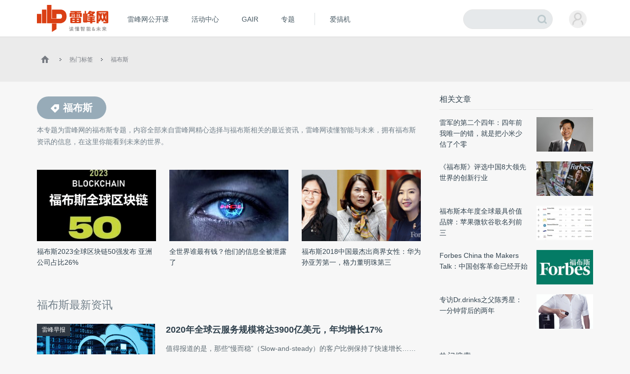

--- FILE ---
content_type: text/html; charset=UTF-8
request_url: https://www.leiphone.com/tag/%E7%A6%8F%E5%B8%83%E6%96%AF
body_size: 13228
content:
<!DOCTYPE HTML>
<html>
<head>
	<meta charset="UTF-8"/>
	<title>福布斯_福布斯资讯_福布斯最新信息_雷峰网 </title>
    <meta itemprop="image" content="https://www.leiphone.com/resWeb/images/common/metaLogo.jpg" />
            <link rel="dns-prefetch" href="https://www.leiphone.com">
        <link rel="dns-prefetch" href="https://home.leiphone.com">
        <link rel="dns-prefetch" href="https://m.leiphone.com">
        <link rel="dns-prefetch" href="https://leiphone.com">
        <meta name="baidu-site-verification" content="qBnDqyynv4" />
    	<meta name="google-site-verification" content="4c2S0LRoSpcyGiNmASqakMSa7yVC9C8Jnu-IRNyq5oU" />
    <meta name="viewport" content="width=device-width,initial-scale=1.0,maximum-scale=1.0,user-scalable=1">
    <meta property="qc:admins" content="10002525706451007656375" />
    <link rel="alternate" media="only screen and(max-width: 640px)" href="https://m.leiphone.com" />
            	<meta name="keywords" content="福布斯,福布斯资讯,福布斯最新信息" />
	<meta name="description" content="本专题为雷峰网的福布斯专题，内容全部来自雷峰网精心选择与福布斯相关的最近资讯，雷峰网读懂智能与未来，拥有福布斯资讯的信息，在这里你能看到未来的世界。" />
    <meta name="sogou_site_verification" content="ilkqV8FehD"/>
    <meta name="renderer" content="webkit">
	    <link rel="stylesheet"  type="text/css" href="https://www.leiphone.com/resWeb/css/common/common.css?v=20201026" media="all" />
    <script type="text/javascript">
        window.mobilecheck = function() {

            // var ua=window.navigator.userAgent;
            // if(ua.indexOf('iPhone')>=0||ua.indexOf('iPod')>=0||ua.indexOf('ndroid')>=0){
            //     return true;
            // }

            var check = false;
            (function(a,b){if(/(android|bb\d+|meego).+mobile|avantgo|bada\/|blackberry|blazer|compal|elaine|fennec|hiptop|iemobile|ip(hone|od)|iris|kindle|lge |maemo|midp|mmp|mobile.+firefox|netfront|opera m(ob|in)i|palm( os)?|phone|p(ixi|re)\/|plucker|pocket|psp|series(4|6)0|symbian|treo|up\.(browser|link)|vodafone|wap|windows ce|xda|xiino/i.test(a)||/1207|6310|6590|3gso|4thp|50[1-6]i|770s|802s|a wa|abac|ac(er|oo|s\-)|ai(ko|rn)|al(av|ca|co)|amoi|an(ex|ny|yw)|aptu|ar(ch|go)|as(te|us)|attw|au(di|\-m|r |s )|avan|be(ck|ll|nq)|bi(lb|rd)|bl(ac|az)|br(e|v)w|bumb|bw\-(n|u)|c55\/|capi|ccwa|cdm\-|cell|chtm|cldc|cmd\-|co(mp|nd)|craw|da(it|ll|ng)|dbte|dc\-s|devi|dica|dmob|do(c|p)o|ds(12|\-d)|el(49|ai)|em(l2|ul)|er(ic|k0)|esl8|ez([4-7]0|os|wa|ze)|fetc|fly(\-|_)|g1 u|g560|gene|gf\-5|g\-mo|go(\.w|od)|gr(ad|un)|haie|hcit|hd\-(m|p|t)|hei\-|hi(pt|ta)|hp( i|ip)|hs\-c|ht(c(\-| |_|a|g|p|s|t)|tp)|hu(aw|tc)|i\-(20|go|ma)|i230|iac( |\-|\/)|ibro|idea|ig01|ikom|im1k|inno|ipaq|iris|ja(t|v)a|jbro|jemu|jigs|kddi|keji|kgt( |\/)|klon|kpt |kwc\-|kyo(c|k)|le(no|xi)|lg( g|\/(k|l|u)|50|54|\-[a-w])|libw|lynx|m1\-w|m3ga|m50\/|ma(te|ui|xo)|mc(01|21|ca)|m\-cr|me(rc|ri)|mi(o8|oa|ts)|mmef|mo(01|02|bi|de|do|t(\-| |o|v)|zz)|mt(50|p1|v )|mwbp|mywa|n10[0-2]|n20[2-3]|n30(0|2)|n50(0|2|5)|n7(0(0|1)|10)|ne((c|m)\-|on|tf|wf|wg|wt)|nok(6|i)|nzph|o2im|op(ti|wv)|oran|owg1|p800|pan(a|d|t)|pdxg|pg(13|\-([1-8]|c))|phil|pire|pl(ay|uc)|pn\-2|po(ck|rt|se)|prox|psio|pt\-g|qa\-a|qc(07|12|21|32|60|\-[2-7]|i\-)|qtek|r380|r600|raks|rim9|ro(ve|zo)|s55\/|sa(ge|ma|mm|ms|ny|va)|sc(01|h\-|oo|p\-)|sdk\/|se(c(\-|0|1)|47|mc|nd|ri)|sgh\-|shar|sie(\-|m)|sk\-0|sl(45|id)|sm(al|ar|b3|it|t5)|so(ft|ny)|sp(01|h\-|v\-|v )|sy(01|mb)|t2(18|50)|t6(00|10|18)|ta(gt|lk)|tcl\-|tdg\-|tel(i|m)|tim\-|t\-mo|to(pl|sh)|ts(70|m\-|m3|m5)|tx\-9|up(\.b|g1|si)|utst|v400|v750|veri|vi(rg|te)|vk(40|5[0-3]|\-v)|vm40|voda|vulc|vx(52|53|60|61|70|80|81|83|85|98)|w3c(\-| )|webc|whit|wi(g |nc|nw)|wmlb|wonu|x700|yas\-|your|zeto|zte\-/i.test(a.substr(0,4)))check = true})(navigator.userAgent||navigator.vendor||window.opera);
            return check;
        }
        var check = mobilecheck();
        if(check && (window.location.host == 'www.leiphone.com')){
            window.location.href="//m.leiphone.com" + window.location.pathname + window.location.search;
        }else if(!check && (window.location.host == 'm.leiphone.com')){
            window.location.href="//www.leiphone.com" + window.location.pathname + window.location.search;
        }

        var now = new Date();
        if(now.getFullYear() == 2022 && now.getMonth() == 11 && now.getDate() < 7){
            document.querySelector('html').style.webkitFilter = 'grayscale(1)'
        }
    </script>
    <!--
	<script type='text/javascript'>window.BWEUM||(BWEUM={});BWEUM.info = {"stand":true,"agentType":"browser","agent":"bi-collector.oneapm.com/static/js/bw-send-411.4.5.js","beaconUrl":"bi-collector.oneapm.com/beacon","licenseKey":"fqiyF~7R36YyFnEB","applicationID":2284957};</script><script type="text/javascript" src="//bi-collector.oneapm.com/static/js/bw-loader-411.4.5.js"></script>
	-->
    <script>
                    //百度统计开始
            var _hmt = _hmt || [];
            (function() {
                var hm = document.createElement("script");
                hm.src = "//hm.baidu.com/hm.js?0f7e8686c8fcc36f05ce11b84012d5ee";
                var s = document.getElementsByTagName("script")[0];
                s.parentNode.insertBefore(hm, s);
            })();
            //百度统计结束
        
        var SCRIPT_URL 	= "https://www.leiphone.com/";
		var BASE_URL 	= "https://www.leiphone.com/";
		var HOME_URL 	= "https://home.leiphone.com/";
		var IS_LOGIN 	= "1";
        var LEIPHONE_HOME_URL = USER_CENTER  = "https://home.leiphone.com/";
        var HAITAO_URL  = "https://haitao.leiphone.com";
        var TRYOUT_URL  = "https://tryout.igao7.com/";
        var PRODUCT_URL = "https://product.igao7.com/";
	</script>

	<!--[if IE]>
    <script>
       (function(){var e="abbr, article, aside, audio, canvas, datalist, details, dialog, eventsource, figure, footer, header, hgroup, mark, menu, meter, nav, output, progress, section, time, video".split(', ');var i=e.length;while(i--){document.createElement(e[i])}})()
    </script>
    <![endif]-->

    <!--<script src="/resWeb/js/libs/sea.js"></script>-->
    <script src="https://www.leiphone.com/resWeb/js/libs/jquery-sea.js"></script>
    <script src="https://www.leiphone.com/resCommon/js/yp_tipBoxes/tips.js"></script>
    <script>
        seajs.config({
            map:[
                ['.js','.js?20251010']
            ]
        });
        seajs.use('https://www.leiphone.com/resWeb/js/common/global',function(){
                    });
        document.domain = "leiphone.com";
         // 英鹏账号登录回调
        function yingpengIslogin_callback(){
            seajs.use('https://www.leiphone.com/resWeb/js/common/com_login',function(user) {
              user.init();
            });
        }
    </script>
    </head>
<body>
<!-- 顶栏广告位 -->

<div class="explorer" id="low-explorer">
    <div class="inner">
        <em class="warn ico"></em>
        <span>您正在使用IE低版浏览器，为了您的雷峰网账号安全和更好的产品体验，强烈建议使用更快更安全的浏览器</span>
        <span class="ico exp-ico1"></span>
        <span class="ico exp-ico2"></span>
        <span class="ico exp-ico3"></span>
        <span class="ico exp-ico4"></span>
        <span class="ico exp-ico5"></span>
    </div>
</div>
<!--[if lte IE 8]>
    <script>
       (function(){var e=['abbr', 'article', 'aside', 'audio', 'canvas', 'datalist', 'details', 'dialog', 'eventsource', 'figure', 'footer', 'header', 'hgroup', 'mark', 'menu', 'meter', 'nav', 'output', 'progress', 'section', 'time', 'video'];for(var i = e.length; i--;) document.createElement(e[i])})()

       //低版本浏览器
        document.getElementById("low-explorer").style.display = 'block';

    </script>
<![endif]-->



<!-- header start-->
<header class="yp-header">
    <div class="yp-header-top clr">
        <a class="yp-header-logo" href="https://www.leiphone.com">
            <img src="https://www.leiphone.com/resWeb/images/common/logo-v2.png?v1"  alt="雷峰网">
                        <span></span>
        </a>
        <!-- navi -->

        <div class="yp-header-menu">
            <ul>
                <!-- <li class="first">
                    <a href="https://www.leiphone.com" class="sub_a">首页</a>
                </li> -->
<!--                <li>-->
<!--                    <a href="--><!--?from=leiphonepc"  target="_blank" class="sub_a">AI研习社</a>-->
<!--                </li>-->
                <li>
                    <a href="https://www.leiphone.com/openCourse/list"  target="_blank" class="sub_a">雷峰网公开课</a>
                </li>
                <li>
                    <a href="https://www.leiphone.com/events"  class="sub_a">活动中心</a>
                </li>
                <li>
                    <a href="https://gair.leiphone.com?from=leifengwang2021" target="_blank" class="sub_a">GAIR</a>
                </li>
                <li>
                    <a href="https://www.leiphone.com/specials"  class="sub_a">专题</a>
                </li>
                <!-- <li>
                    <a href="https://www.leiphone.com/specialEdition/list"  target="_blank" class="sub_a">精选</a>
                </li> -->
                <li class="borleft aiB">
                <div class="line"></div>
                    <!-- <a href="https://mooc.yanxishe.com/?f=leiphone"  target="_blank" class="sub_a">AI慕课学院</a> -->
                </li>
                <li class="ej borleft ig">
                    <a href="http://www.igao7.com" target="_blank" class="sub_a">爱搞机</a>
                                    </li>
                <!-- <li  class="ej borleft ig">
                    <a href="https://haitao.leiphone.com" class="sub_a">极客购</a>
                </li> -->
            </ul>

        </div>
        <!-- 用户登录 -->
        <div class="yp-header-user-box">
            <div class="yp-header-user">
                <!-- <input type="hidden" id="is_login_tag_status" value="1"> -->
                <div class="user-main user-haslg">
                    <div class="avatar"><img width="36" height="36" src="https://www.leiphone.com/resWeb/home/images/member/noLogin.jpg" alt=""></div>
                </div>
                <div class="user-link">
                    <ul>
                    </ul>
                </div>
            </div>
        </div>
        <!-- 用户消息 -->
        <!-- <div class="yp-header-message">
            <a href="https://home.leiphone.com/notices" class="bell">
                 <i class="ico"></i>
                 <em class="count"></em>
            </a>
        </div> -->
        <div class="yp-header-search">
           <form method="GET" name="allSearchForm" action="https://www.leiphone.com/search" style="height: 100%;">
                <input type="hidden" name="site" value="">
                <input class="text" type="text" name="s" autocomplete="off" value="">
                <input class="submit" type="submit" value="">
                <input class="submit2" type="submit" value="">
            </form>
        </div>
        <a href="https://www.leiphone.com/search" class="miniSearch"></a>

    </div>
</header>
<!-- header end-->
<nav class="yp-secNav">
    <div class="wrapper">
        <ul>
        <li><a href="https://www.leiphone.com/category/industrynews"  class=" ">业界</a></li>
        <li>
            <a href="https://www.leiphone.com/category/ai"  class=" ">人工智能<em class="arrow"></em> </a>
            <div class="subNav">
                <i></i>
                <a href="https://www.leiphone.com/category/academic">学术</a>
                <a href="https://www.leiphone.com/category/yanxishe">开发者</a>
            </div>
        </li>
        <li>
            <a href="https://www.leiphone.com/category/transportation"  class=" ">智能驾驶</a>
            <!-- <div class="subNav">
                <i></i>
                <a href="https://www.leiphone.com/special/391/201901/5c32f0bca9173.html">新智驾TV</a>
            </div> -->
        </li>
        <li>
            <a href="https://www.leiphone.com/category/digitalindustry" class=" ">数智化<em class="arrow"></em> </a>
            <div class="subNav">
                <i></i>
                <a href="https://www.leiphone.com/category/redigital">零售数智化</a>
                <a href="https://www.leiphone.com/category/findigital">金融数智化</a>
                <a href="https://www.leiphone.com/category/mandigital">工业数智化</a>
                <a href="https://www.leiphone.com/category/medigital">医疗数智化</a>
                <a href="https://www.leiphone.com/category/citydigital">城市数智化</a>
            </div>
        </li>
        <li>
            <a href="https://www.leiphone.com/category/fintech"  class=" ">金融科技<em></em></a>
            <div class="subNav">
                <i></i>
                <a href="https://www.leiphone.com/category/BigTech">科技巨头</a>
                <a href="https://www.leiphone.com/category/bank">银行AI</a>
                <a href="https://www.leiphone.com/category/FinanceCloud">金融云</a>
                <a href="https://www.leiphone.com/category/DataSecurity">风控与安全</a>
            </div>
        </li>
<!--        <li><a href="--><?//= baseUrl()?><!--/category/aihealth"  class="--><!-- ">未来医疗</a></li>-->
        <li>
            <a href="https://www.leiphone.com/category/aihealth"  class=" ">医疗科技<em></em></a>
            <div class="subNav">
                <i></i>
                <a href="https://www.leiphone.com/category/healthai">医疗AI</a>
                <a href="https://www.leiphone.com/category/touzi">投融资</a>
                <a href="https://www.leiphone.com/category/qixie">医疗器械</a>
                <a href="https://www.leiphone.com/category/hulianwangyiliao">互联网医疗</a>
                <a href="https://www.leiphone.com/category/shengwuyiyao">生物医药</a>
                <a href="https://www.leiphone.com/category/jiankangxian">健康险</a>
            </div>
        </li>
        <li>
            <a href="https://www.leiphone.com/category/chips"  class=" ">芯片</a>
            <!-- <div class="subNav">
                <i></i>
                <a href="https://www.leiphone.com/category/materials">材料设备</a>
                <a href="https://www.leiphone.com/category/chipdesign">芯片设计</a>
                <a href="https://www.leiphone.com/category/manufacturing">晶圆代工</a>
                <a href="https://www.leiphone.com/category/packaging">封装测试</a>
            </div> -->
        </li>
        <li><a href="https://www.leiphone.com/category/gbsecurity"  class=" ">政企安全</a></li>
        <li>
            <a href="https://www.leiphone.com/category/smartcity"  class=" ">智慧城市<em></em></a>
            <div class="subNav">
                <i></i>
                <a href="https://www.leiphone.com/category/smartsecurity">智慧安防</a>
                <a href="https://www.leiphone.com/category/smarteducation">智慧教育</a>
                <a href="https://www.leiphone.com/category/smarttransportation">智慧交通</a>
                <a href="https://www.leiphone.com/category/smartcommunity">智慧社区</a>
                <a href="https://www.leiphone.com/category/smartretailing">智慧零售</a>
                <a href="https://www.leiphone.com/category/smartgovernment">智慧政务</a>
                <a href="https://www.leiphone.com/category/proptech">智慧地产</a>
            </div>
        </li>
        <li><a href="https://www.leiphone.com/category/industrycloud"  class=" ">行业云</a></li>
        <li>
            <a href="https://www.leiphone.com/category/IndustrialInternet"  class=" ">工业互联网<em class="arrow"></em> </a>
            <div class="subNav">
                <i></i>
                <a href="https://www.leiphone.com/category/gysoftware">工业软件</a>
                <a href="https://www.leiphone.com/category/gysafety">工业安全</a>
                <a href="https://www.leiphone.com/category/5ggy">5G工业互联网</a>
                <a href="https://www.leiphone.com/category/gypractice">工业转型实践</a>
            </div>
        </li>
        <li>
            <a href="https://www.leiphone.com/category/iot"  class=" ">AIoT<em class="arrow"></em> </a>
            <div class="subNav">
                <i></i>
                <a href="https://www.leiphone.com/category/5G">物联网</a>
                <a href="https://www.leiphone.com/category/arvr">智能硬件</a>
                <a href="https://www.leiphone.com/category/robot">机器人</a>
                <a href="https://www.leiphone.com/category/smarthome">智能家居</a>
            </div>
        </li>
        
        </ul>
    </div>
</nav>

<link rel="stylesheet" type="text/css" href="https://www.leiphone.com/resWeb/css/artSortList.css" media="all" />
<!-- idx-main -->
<div class="lph-main artSortList-main  clr">
    <div class="lph-Nowsite clr">
        <div class="wrapper">
            <a href="https://www.leiphone.com"><em class="ico"></em></a>
            <em class="arro"></em>
            <a href="https://www.leiphone.com/tags">热门标签</a>
            <em class="arro"></em>
            <a href="javascript:;">福布斯</a>
        </div>
    </div>
    <div class="wrapper">
        <div class="lph-left artSortList-left">
            <div class="asl-title clr">
                <h1><span><em></em>福布斯</span></h1>
                <p>本专题为雷峰网的<strong>福布斯</strong>专题，内容全部来自雷峰网精心选择与<strong>福布斯</strong>相关的最近资讯，雷峰网读懂智能与未来，拥有<strong>福布斯</strong>资讯的信息，在这里你能看到未来的世界。</p>
            </div>
            <div class="asl-list clr">
                <ul>
                                        <li class="first">
                        <a href="https://www.leiphone.com/category/industrynews/73JcMDe5mCPjWOjE.html" target="_blank" class="pic">
                            <img src="https://static.leiphone.com/uploads/new/article/pic/202302/63e466518d5d1.png?imageMogr2/thumbnail/!242x145r/gravity/Center/crop/242x145/quality/90" alt="" width="242" height="145">
                        </a>
                        <div class="txt">
                            <a href="https://www.leiphone.com/category/industrynews/73JcMDe5mCPjWOjE.html" target="_blank">福布斯2023全球区块链50强发布 亚洲公司占比26%</a>
                        </div>
                    </li>
                                        <li >
                        <a href="https://www.leiphone.com/category/gbsecurity/7nbBM5Onilod0RkR.html" target="_blank" class="pic">
                            <img src="https://static.leiphone.com/uploads/new/article/pic/201905/5ce4e9e13e6b5.jpg?imageMogr2/thumbnail/!242x145r/gravity/Center/crop/242x145/quality/90" alt="" width="242" height="145">
                        </a>
                        <div class="txt">
                            <a href="https://www.leiphone.com/category/gbsecurity/7nbBM5Onilod0RkR.html" target="_blank">全世界谁最有钱？他们的信息全被泄露了</a>
                        </div>
                    </li>
                                        <li >
                        <a href="https://www.leiphone.com/category/industrynews/pHYANfp2j1cn6PiB.html" target="_blank" class="pic">
                            <img src="https://static.leiphone.com/uploads/new/article/pic/201803/5a973dd25fa93.png?imageMogr2/thumbnail/!242x145r/gravity/Center/crop/242x145/quality/90" alt="" width="242" height="145">
                        </a>
                        <div class="txt">
                            <a href="https://www.leiphone.com/category/industrynews/pHYANfp2j1cn6PiB.html" target="_blank">福布斯2018中国最杰出商界女性：华为孙亚芳第一，格力董明珠第三</a>
                        </div>
                    </li>
                                    </ul>
            </div>
            <div class="lph-pageList index-pageList">
                <H2 class="title"> 福布斯最新资讯 </H2>
                <div class="list">
                    <ul class="clr">
                        




<li>
	<div class="box">
		<div class="img">
						<a href="https://www.leiphone.com/category/zaobao" date-category="133" class='sort qt'>雷峰早报</a>
			<a href="https://www.leiphone.com/category/zaobao/8jlZdqKHFC5bg2ci.html"  target="_blank">
				<img class='lazy' data-original="https://static.leiphone.com/uploads/new/article/pic/201702/58a0f02bb7ddc.jpg?imageMogr2/thumbnail/!480x290r/gravity/Center/crop/480x290/quality/90" src="https://www.leiphone.com/resWeb/images/article/miss-main-pic.jpg" title="2020年全球云服务规模将达3900亿美元，年均增长17%" alt="" />
			</a>
		</div>
		<div class="word">
			<h3>
			<a href="https://www.leiphone.com/category/zaobao/8jlZdqKHFC5bg2ci.html" target="_blank" title="2020年全球云服务规模将达3900亿美元，年均增长17%" class="headTit">
				2020年全球云服务规模将达3900亿美元，年均增长17%                			</a>
			</h3>
			<div class="des">
				值得报道的是，那些“慢而稳”（Slow-and-steady）的客户比例保持了快速增长……			</div>
			<div class="msg clr">
                                      <a href="https://www.leiphone.com/author/zhangli602" target="_blank" class="aut" rel="nofollow">
                         <img src="https://www.leiphone.com/uploads/new/avatar/author_avatar/587f38e411107_100_100.jpg" width="50" height="50" alt=""/>张利                     </a>
                				<div class="time">02月13日 07:31</div>
				<div class="tags">
					<em></em>
							            <a href="https://www.leiphone.com/tag/%E4%BA%91%E8%AE%A1%E7%AE%97" title="云计算"  target="_blank">云计算</a><a href="https://www.leiphone.com/tag/%E8%B4%9D%E6%81%A9%E5%92%A8%E8%AF%A2" title="贝恩咨询"  target="_blank">贝恩咨询</a><a href="https://www.leiphone.com/tag/%E7%A6%8F%E5%B8%83%E6%96%AF" title="福布斯"  target="_blank">福布斯</a>		            				</div>
			</div>
		</div>
	</div>
</li>






<li>
	<div class="box">
		<div class="img">
						<a href="https://www.leiphone.com/category/zhuanlan" date-category="39" class='sort zl'>专栏</a>
			<a href="https://www.leiphone.com/category/zhuanlan/CkXnZz0P7wGGzsBv.html"  target="_blank">
				<img class='lazy' data-original="https://static.leiphone.com/uploads/new/article/pic/201607/578da215c2da2.jpg?imageMogr2/thumbnail/!480x290r/gravity/Center/crop/480x290/quality/90" src="https://www.leiphone.com/resWeb/images/article/miss-main-pic.jpg" title="从Good到Great，京东还需突破7大天花板" alt="" />
			</a>
		</div>
		<div class="word">
			<h3>
			<a href="https://www.leiphone.com/category/zhuanlan/CkXnZz0P7wGGzsBv.html" target="_blank" title="从Good到Great，京东还需突破7大天花板" class="headTit">
				从Good到Great，京东还需突破7大天花板                			</a>
			</h3>
			<div class="des">
				在成为一家真正伟大的公司之前，京东还必须为未来行业地位而战，并努力证明其盈利模式的有效性。			</div>
			<div class="msg clr">
                                      <a href="https://www.leiphone.com/author/yinsheng" target="_blank" class="aut" rel="nofollow">
                         <img src="https://www.leiphone.com/uploads/new/avatar/author_avatar/19_100_100.jpg" width="50" height="50" alt=""/>尹生                     </a>
                				<div class="time">07月19日 11:45</div>
				<div class="tags">
					<em></em>
							            <a href="https://www.leiphone.com/tag/%E4%BA%AC%E4%B8%9C" title="京东"  target="_blank">京东</a><a href="https://www.leiphone.com/tag/%E9%A9%AC%E4%BA%91" title="马云"  target="_blank">马云</a><a href="https://www.leiphone.com/tag/%E5%88%98%E5%BC%BA%E4%B8%9C" title="刘强东"  target="_blank">刘强东</a><a href="https://www.leiphone.com/tag/%E7%A6%8F%E5%B8%83%E6%96%AF" title="福布斯"  target="_blank">福布斯</a>		            				</div>
			</div>
		</div>
	</div>
</li>






<li>
	<div class="box">
		<div class="img">
						<a href="https://www.leiphone.com/category/texie" date-category="37" class='sort tx'>特写</a>
			<a href="https://www.leiphone.com/category/texie/iPh6HMOBM6dcMXAX.html"  target="_blank">
				<img class='lazy' data-original="https://static.leiphone.com/uploads/new/article/pic/201603/56f8f24ed96cf.png?imageMogr2/thumbnail/!480x290r/gravity/Center/crop/480x290/quality/90" src="https://www.leiphone.com/resWeb/images/article/miss-main-pic.jpg" title="从Uber到Airbnb  谁靠投资狂赚2.5亿美元？" alt="" />
			</a>
		</div>
		<div class="word">
			<h3>
			<a href="https://www.leiphone.com/category/texie/iPh6HMOBM6dcMXAX.html" target="_blank" title="从Uber到Airbnb  谁靠投资狂赚2.5亿美元？" class="headTit">
				从Uber到Airbnb  谁靠投资狂赚2.5亿美元？                			</a>
			</h3>
			<div class="des">
				Kutcher和Oseary的投资组合数量繁多，包括大满贯的Uber、Skype、Airbnb、Spotify、Pinterest、Shazam等等。			</div>
			<div class="msg clr">
                                      <a href="https://www.leiphone.com/author/Jessicadai" target="_blank" class="aut" rel="nofollow">
                         <img src="https://www.leiphone.com/uploads/new/avatar/author_avatar/56f1f4cccaf5a_100_100.jpg" width="50" height="50" alt=""/>洁颖                     </a>
                				<div class="time">03月28日 16:32</div>
				<div class="tags">
					<em></em>
							            <a href="https://www.leiphone.com/tag/Uber" title="Uber"  target="_blank">Uber</a><a href="https://www.leiphone.com/tag/%E9%A3%8E%E9%99%A9%E6%8A%95%E8%B5%84" title="风险投资"  target="_blank">风险投资</a><a href="https://www.leiphone.com/tag/%E7%A6%8F%E5%B8%83%E6%96%AF" title="福布斯"  target="_blank">福布斯</a>		            				</div>
			</div>
		</div>
	</div>
</li>






<li>
	<div class="box">
		<div class="img">
						<a href="https://www.leiphone.com/category/zixun" date-category="35" class='sort xx'>新鲜</a>
			<a href="https://www.leiphone.com/category/zixun/lW5uWgf4HK3pfbsk.html"  target="_blank">
				<img class='lazy' data-original="https://static.leiphone.com/uploads/new/article/pic/201505/55518f13ed2e3.jpg?imageMogr2/thumbnail/!480x290r/gravity/Center/crop/480x290/quality/90" src="https://www.leiphone.com/resWeb/images/article/miss-main-pic.jpg" title="苹果不是全球最富有的公司，工商才是" alt="" />
			</a>
		</div>
		<div class="word">
			<h3>
			<a href="https://www.leiphone.com/category/zixun/lW5uWgf4HK3pfbsk.html" target="_blank" title="苹果不是全球最富有的公司，工商才是" class="headTit">
				苹果不是全球最富有的公司，工商才是                			</a>
			</h3>
			<div class="des">
				苹果不仅是市值最高的公司，也是最赚钱的科技公司，垄断了智能手机绝大部分利润，令一众同行望尘莫及。不过，放眼全球，它不是最赚钱的公司，也不是最富有的公司。			</div>
			<div class="msg clr">
                                      <a href="https://www.leiphone.com/author/jinhong" target="_blank" class="aut" rel="nofollow">
                         <img src="https://www.leiphone.com/uploads/new/avatar/author_avatar/5511222cf0fba_100_100.jpg" width="50" height="50" alt=""/>金红                     </a>
                				<div class="time">05月12日 13:22</div>
				<div class="tags">
					<em></em>
							            <a href="https://www.leiphone.com/tag/%E8%8B%B9%E6%9E%9C" title="苹果"  target="_blank">苹果</a><a href="https://www.leiphone.com/tag/%E8%8B%B9%E6%9E%9C%E5%B7%A5%E5%95%86%E9%93%B6%E8%A1%8C" title="苹果工商银行"  target="_blank">苹果工商银行</a><a href="https://www.leiphone.com/tag/%E7%A6%8F%E5%B8%83%E6%96%AF" title="福布斯"  target="_blank">福布斯</a>		            				</div>
			</div>
		</div>
	</div>
</li>






<li>
	<div class="box">
		<div class="img">
						<a href="https://www.leiphone.com/category/zixun" date-category="35" class='sort xx'>新鲜</a>
			<a href="https://www.leiphone.com/category/zixun/tDrzojYJzoYMQeY5.html"  target="_blank">
				<img class='lazy' data-original="https://www.leiphone.com/resWeb/images/article/miss-main-pic.jpg?imageMogr2/thumbnail/!480x290r/gravity/Center/crop/480x290/quality/90" src="https://www.leiphone.com/resWeb/images/article/miss-main-pic.jpg" title="2015福布斯·上交会创业菁英年会" alt="" />
			</a>
		</div>
		<div class="word">
			<h3>
			<a href="https://www.leiphone.com/category/zixun/tDrzojYJzoYMQeY5.html" target="_blank" title="2015福布斯·上交会创业菁英年会" class="headTit">
				2015福布斯·上交会创业菁英年会                			</a>
			</h3>
			<div class="des">
				“90后”创业榜单洋溢年轻力量，他们正在成为全球市场的颠覆者。4月25日， “2015福布斯·上交会创业菁英年会”将在世博展览馆举行，嘉宾将和“90后”创业新锐们展开一场思想、智慧和商业财富的碰撞。			</div>
			<div class="msg clr">
                                      <a href="https://www.leiphone.com/author/yucongcong" target="_blank" class="aut" rel="nofollow">
                         <img src="https://www.leiphone.com/uploads/new/avatar/author_avatar/10_100_100.jpg" width="50" height="50" alt=""/>郁葱葱                     </a>
                				<div class="time">04月30日 10:58</div>
				<div class="tags">
					<em></em>
							            <a href="https://www.leiphone.com/tag/%E7%A6%8F%E5%B8%83%E6%96%AF" title="福布斯"  target="_blank">福布斯</a><a href="https://www.leiphone.com/tag/90%E5%90%8E" title="90后"  target="_blank">90后</a><a href="https://www.leiphone.com/tag/%E5%88%9B%E4%B8%9A" title="创业"  target="_blank">创业</a>		            				</div>
			</div>
		</div>
	</div>
</li>






<li>
	<div class="box">
		<div class="img">
						<a href="https://www.leiphone.com/category/zixun" date-category="35" class='sort xx'>新鲜</a>
			<a href="https://www.leiphone.com/category/zixun/pn7hOc3HI48pOhYb.html"  target="_blank">
				<img class='lazy' data-original="https://static.leiphone.com/uploads/new/article/pic/201504/5537add76c634.jpg?imageMogr2/thumbnail/!480x290r/gravity/Center/crop/480x290/quality/90" src="https://www.leiphone.com/resWeb/images/article/miss-main-pic.jpg" title="福布斯中国移动互联网30强：腾讯第一，小米入围" alt="" />
			</a>
		</div>
		<div class="word">
			<h3>
			<a href="https://www.leiphone.com/category/zixun/pn7hOc3HI48pOhYb.html" target="_blank" title="福布斯中国移动互联网30强：腾讯第一，小米入围" class="headTit">
				福布斯中国移动互联网30强：腾讯第一，小米入围                			</a>
			</h3>
			<div class="des">
				福布斯中文版发布了“2015年中国移动互联网络30强”榜单，腾讯、百度、阿里分别占据榜单前三名，小米是唯一一家上榜的硬件公司。			</div>
			<div class="msg clr">
                                      <a href="https://www.leiphone.com/author/chetoujun" target="_blank" class="aut" rel="nofollow">
                         <img src="https://www.leiphone.com/uploads/new/avatar/author_avatar/552684b8c4a3b_100_100.jpg" width="50" height="50" alt=""/>程弢                     </a>
                				<div class="time">04月22日 22:07</div>
				<div class="tags">
					<em></em>
							            <a href="https://www.leiphone.com/tag/%E7%A6%8F%E5%B8%83%E6%96%AF" title="福布斯"  target="_blank">福布斯</a><a href="https://www.leiphone.com/tag/%E7%A7%BB%E5%8A%A8%E4%BA%92%E8%81%94%E7%BD%91" title="移动互联网"  target="_blank">移动互联网</a><a href="https://www.leiphone.com/tag/%E5%B0%8F%E7%B1%B3" title="小米"  target="_blank">小米</a>		            				</div>
			</div>
		</div>
	</div>
</li>






<li>
	<div class="box">
		<div class="img">
						<a href="https://www.leiphone.com/category/a-eye" date-category="3" class='sort qt'>业界专题</a>
			<a href="https://www.leiphone.com/category/a-eye/8NRR30S3slaqYMEk.html"  target="_blank">
				<img class='lazy' data-original="https://static.leiphone.com/uploads/new/article/pic/201412/548090c442d9b.jpg?imageMogr2/thumbnail/!480x290r/gravity/Center/crop/480x290/quality/90" src="https://www.leiphone.com/resWeb/images/article/miss-main-pic.jpg" title="雷军的第二个四年：四年前我唯一的错，就是把小米少估了个零 " alt="" />
			</a>
		</div>
		<div class="word">
			<h3>
			<a href="https://www.leiphone.com/category/a-eye/8NRR30S3slaqYMEk.html" target="_blank" title="雷军的第二个四年：四年前我唯一的错，就是把小米少估了个零 " class="headTit">
				雷军的第二个四年：四年前我唯一的错，就是把小米少估了个零                 			</a>
			</h3>
			<div class="des">
				中国的互联网行业被广为所知的是三大巨头阿里巴巴、腾讯和百度，但今天雷军已经享受巨大的突破。当选福布斯亚洲2014年度商业人物的雷军先生，带领小米颠覆了全球手机市场。在经历四年的荣耀创业之后，雷军和他的小米又将开始走向一个更加国际化的四年。			</div>
			<div class="msg clr">
                                      <a href="https://www.leiphone.com/author/zhuanzai" target="_blank" class="aut" rel="nofollow">
                         <img src="https://www.leiphone.com/uploads/new/avatar/author_avatar/17_100_100.jpg" width="50" height="50" alt=""/>精选转载                     </a>
                				<div class="time">12月05日 09:07</div>
				<div class="tags">
					<em></em>
							            <a href="https://www.leiphone.com/tag/%E5%B0%8F%E7%B1%B3" title="小米"  target="_blank">小米</a><a href="https://www.leiphone.com/tag/%E9%9B%B7%E5%86%9B" title="雷军"  target="_blank">雷军</a><a href="https://www.leiphone.com/tag/%E7%A6%8F%E5%B8%83%E6%96%AF" title="福布斯"  target="_blank">福布斯</a><a href="https://www.leiphone.com/tag/%E4%B8%8A%E5%B8%82" title="上市"  target="_blank">上市</a>		            				</div>
			</div>
		</div>
	</div>
</li>






<li>
	<div class="box">
		<div class="img">
						<a href="https://www.leiphone.com/category/zixun" date-category="35" class='sort xx'>新鲜</a>
			<a href="https://www.leiphone.com/category/zixun/efvAEFFt3v8oZk5q.html"  target="_blank">
				<img class='lazy' data-original="https://static.leiphone.com/uploads/new/article/pic/201412/547c25ee10d2d.jpg?imageMogr2/thumbnail/!480x290r/gravity/Center/crop/480x290/quality/90" src="https://www.leiphone.com/resWeb/images/article/miss-main-pic.jpg" title="《福布斯》评选中国8大领先世界的创新行业" alt="" />
			</a>
		</div>
		<div class="word">
			<h3>
			<a href="https://www.leiphone.com/category/zixun/efvAEFFt3v8oZk5q.html" target="_blank" title="《福布斯》评选中国8大领先世界的创新行业" class="headTit">
				《福布斯》评选中国8大领先世界的创新行业                			</a>
			</h3>
			<div class="des">
				据《福布斯》杂志网络版发表的文章称，长期以来，中国一直以世界制造工厂而闻名于世，比如，2011年，中国生产了全球90%的PC、80%的空调、74%的太阳能电池、70%的手机。不过近年来也开发出了一些惊人的创新服务和产品。			</div>
			<div class="msg clr">
                                      <a href="https://www.leiphone.com/author/penny" target="_blank" class="aut" rel="nofollow">
                         <img src="https://www.leiphone.com/uploads/new/avatar/author_avatar/53faae322d16e.jpg" width="50" height="50" alt=""/>Penny                     </a>
                				<div class="time">12月01日 16:04</div>
				<div class="tags">
					<em></em>
							            <a href="https://www.leiphone.com/tag/%E7%A6%8F%E5%B8%83%E6%96%AF" title="福布斯"  target="_blank">福布斯</a><a href="https://www.leiphone.com/tag/%E5%88%9B%E6%96%B0%E8%A1%8C%E4%B8%9A" title="创新行业"  target="_blank">创新行业</a><a href="https://www.leiphone.com/tag/%E5%BE%AE%E6%94%AF%E4%BB%98" title="微支付"  target="_blank">微支付</a>		            				</div>
			</div>
		</div>
	</div>
</li>






<li>
	<div class="box">
		<div class="img">
						<a href="https://www.leiphone.com/category/zixun" date-category="35" class='sort xx'>新鲜</a>
			<a href="https://www.leiphone.com/category/zixun/NLYDCFMadnh4B7qH.html"  target="_blank">
				<img class='lazy' data-original="https://static.leiphone.com/uploads/new/article/pic/201411/545af235aef26.jpg?imageMogr2/thumbnail/!480x290r/gravity/Center/crop/480x290/quality/90" src="https://www.leiphone.com/resWeb/images/article/miss-main-pic.jpg" title="福布斯本年度全球最具价值品牌：苹果微软谷歌名列前三" alt="" />
			</a>
		</div>
		<div class="word">
			<h3>
			<a href="https://www.leiphone.com/category/zixun/NLYDCFMadnh4B7qH.html" target="_blank" title="福布斯本年度全球最具价值品牌：苹果微软谷歌名列前三" class="headTit">
				福布斯本年度全球最具价值品牌：苹果微软谷歌名列前三                			</a>
			</h3>
			<div class="des">
				据外媒报道，福布斯今日公布了100个本年度最具价值品牌。其中，苹果、微软和谷歌包揽前三。			</div>
			<div class="msg clr">
                                      <a href="https://www.leiphone.com/author/penny" target="_blank" class="aut" rel="nofollow">
                         <img src="https://www.leiphone.com/uploads/new/avatar/author_avatar/53faae322d16e.jpg" width="50" height="50" alt=""/>Penny                     </a>
                				<div class="time">11月06日 10:41</div>
				<div class="tags">
					<em></em>
							            <a href="https://www.leiphone.com/tag/%E7%A6%8F%E5%B8%83%E6%96%AF" title="福布斯"  target="_blank">福布斯</a><a href="https://www.leiphone.com/tag/%E4%BB%B7%E5%80%BC%E5%93%81%E7%89%8C" title="价值品牌"  target="_blank">价值品牌</a><a href="https://www.leiphone.com/tag/%E8%8B%B9%E6%9E%9C" title="苹果"  target="_blank">苹果</a>		            				</div>
			</div>
		</div>
	</div>
</li>






<li>
	<div class="box">
		<div class="img">
						<a href="https://www.leiphone.com/category/a-eye" date-category="3" class='sort qt'>业界专题</a>
			<a href="https://www.leiphone.com/category/a-eye/yez9n9knqHQ4ZDIg.html"  target="_blank">
				<img class='lazy' data-original="https://static.leiphone.com/uploads/new/article/pic/201410/544a14df829d5.jpg?imageMogr2/thumbnail/!480x290r/gravity/Center/crop/480x290/quality/90" src="https://www.leiphone.com/resWeb/images/article/miss-main-pic.jpg" title="Forbes China the Makers Talk：中国创客革命已经开始" alt="" />
			</a>
		</div>
		<div class="word">
			<h3>
			<a href="https://www.leiphone.com/category/a-eye/yez9n9knqHQ4ZDIg.html" target="_blank" title="Forbes China the Makers Talk：中国创客革命已经开始" class="headTit">
				Forbes China the Makers Talk：中国创客革命已经开始                			</a>
			</h3>
			<div class="des">
				周三，由福布斯邀请中国智能硬件创新领域的精英在上海南翔分享了创客运动的发展与机遇，可以说，中国的创客已经处于“大革命”时代中，中国制造也将走向智能，创新之路。			</div>
			<div class="msg clr">
                                      <a href="https://www.leiphone.com/author/wangping" target="_blank" class="aut" rel="nofollow">
                         <img src="https://www.leiphone.com/uploads/new/avatar/author_avatar/53faae39f3edd.png" width="50" height="50" alt=""/>王平                     </a>
                				<div class="time">10月24日 16:48</div>
				<div class="tags">
					<em></em>
							            <a href="https://www.leiphone.com/tag/%E7%A6%8F%E5%B8%83%E6%96%AF" title="福布斯"  target="_blank">福布斯</a><a href="https://www.leiphone.com/tag/%E5%88%9B%E5%AE%A2%E8%BF%90%E5%8A%A8" title="创客运动"  target="_blank">创客运动</a><a href="https://www.leiphone.com/tag/MIT" title="MIT"  target="_blank">MIT</a>		            				</div>
			</div>
		</div>
	</div>
</li>

                    </ul>
                    <div class="lph-page"><a class="next" href="https://www.leiphone.com/tag/%E7%A6%8F%E5%B8%83%E6%96%AF/page/2"><em></em></a><div class="pages"><span class="cur">1</span><a href="https://www.leiphone.com/tag/%E7%A6%8F%E5%B8%83%E6%96%AF/page/2">2</a></div></div>                </div>
            </div>
        </div>
        <div class="lph-right">
            <!-- 业界速递 -->
            <div class="express">
                <div class="rComTitle">
                    相关文章
                </div>
                <!--相关文章推荐  -->
                                <div class="list">
                    <ul>
                                                <li>
                            <a href="https://www.leiphone.com/category/a-eye/8NRR30S3slaqYMEk.html" target="_blank" class='txt'>
                                雷军的第二个四年：四年前我唯一的错，就是把小米少估了个零                             </a>
                            <div class="pic">
                                <a href="https://www.leiphone.com/category/a-eye/8NRR30S3slaqYMEk.html" target="_blank">
                                    <img src="https://static.leiphone.com/uploads/new/article/pic/201412/548090c442d9b.jpg?imageMogr2/thumbnail/!230x140r/gravity/Center/crop/230x140/quality/90" width="115"  height="70" />
                                </a>
                            </div>
                        </li>
                                               <li>
                            <a href="https://www.leiphone.com/category/zixun/efvAEFFt3v8oZk5q.html" target="_blank" class='txt'>
                                《福布斯》评选中国8大领先世界的创新行业                            </a>
                            <div class="pic">
                                <a href="https://www.leiphone.com/category/zixun/efvAEFFt3v8oZk5q.html" target="_blank">
                                    <img src="https://static.leiphone.com/uploads/new/article/pic/201412/547c25ee10d2d.jpg?imageMogr2/thumbnail/!230x140r/gravity/Center/crop/230x140/quality/90" width="115"  height="70" />
                                </a>
                            </div>
                        </li>
                                               <li>
                            <a href="https://www.leiphone.com/category/zixun/NLYDCFMadnh4B7qH.html" target="_blank" class='txt'>
                                福布斯本年度全球最具价值品牌：苹果微软谷歌名列前三                            </a>
                            <div class="pic">
                                <a href="https://www.leiphone.com/category/zixun/NLYDCFMadnh4B7qH.html" target="_blank">
                                    <img src="https://static.leiphone.com/uploads/new/article/pic/201411/545af235aef26.jpg?imageMogr2/thumbnail/!230x140r/gravity/Center/crop/230x140/quality/90" width="115"  height="70" />
                                </a>
                            </div>
                        </li>
                                               <li>
                            <a href="https://www.leiphone.com/category/a-eye/yez9n9knqHQ4ZDIg.html" target="_blank" class='txt'>
                                Forbes China the Makers Talk：中国创客革命已经开始                            </a>
                            <div class="pic">
                                <a href="https://www.leiphone.com/category/a-eye/yez9n9knqHQ4ZDIg.html" target="_blank">
                                    <img src="https://static.leiphone.com/uploads/new/article/pic/201410/544a14df829d5.jpg?imageMogr2/thumbnail/!230x140r/gravity/Center/crop/230x140/quality/90" width="115"  height="70" />
                                </a>
                            </div>
                        </li>
                                               <li>
                            <a href="https://www.leiphone.com/category/people/dr-drinks-leo.html" target="_blank" class='txt'>
                                专访Dr.drinks之父陈秀星：一分钟背后的两年                            </a>
                            <div class="pic">
                                <a href="https://www.leiphone.com/category/people/dr-drinks-leo.html" target="_blank">
                                    <img src="https://static.leiphone.com/uploads/new/article/pic/201408/53fae5fe31aa2.jpg?imageMogr2/thumbnail/!230x140r/gravity/Center/crop/230x140/quality/90" width="115"  height="70" />
                                </a>
                            </div>
                        </li>
                                           </ul>
                </div>
                                <!--相关文章推荐 end  -->
            </div>
            <!-- 热门搜索 -->
                        <div class="serKesy-list">
    <div class="rComTitle">
        热门搜索
    </div>
    <div class="list clr">
                <a href="https://www.leiphone.com/tag/安卓" target="_blank">安卓</a>
                <a href="https://www.leiphone.com/tag/科技" target="_blank">科技</a>
                <a href="https://www.leiphone.com/tag/蔚来" target="_blank">蔚来</a>
                <a href="https://www.leiphone.com/tag/贾跃亭" target="_blank">贾跃亭</a>
                <a href="https://www.leiphone.com/tag/LBS" target="_blank">LBS</a>
                <a href="https://www.leiphone.com/tag/开发者" target="_blank">开发者</a>
                <a href="https://www.leiphone.com/tag/清华大学" target="_blank">清华大学</a>
                <a href="https://www.leiphone.com/tag/数据中心" target="_blank">数据中心</a>
                <a href="https://www.leiphone.com/tag/技术" target="_blank">技术</a>
                <a href="https://www.leiphone.com/tag/Galaxy S6" target="_blank">Galaxy S6</a>
                <a href="https://www.leiphone.com/tag/沃尔沃" target="_blank">沃尔沃</a>
            </div>
</div>
        </div>

    </div>
</div>

<footer class='yp-footer'>
    <!-- 友情链接，热门关键字 -->
    <div class="yp-footer-link">
        <div class="wrapper">
            <div class="tab_tit clr">
                <!--                <a href="javascript:;">热门关键字</a>-->
            </div>
            <div class="tab_con">
                <ul>
                                        
                                        <li class="cur">
                                        
                        <!--
                                                                                                                                                        -->
                        <!--
                        <a href="" target="_blank">更多</a>
                    </li>-->
                    
                </ul>
            </div>
        </div>
    </div>
    <div class="yp-footer-msg">
        <div class="wrapper clr">
            <!-- links -->
            <div class="links">
                <a rel="nofollow" href="https://www.leiphone.com/us/contact">联系我们</a>
                <a rel="nofollow" href="https://www.leiphone.com/us/index">关于我们</a>
                                <a rel="nofollow" href="https://www.leiphone.com/us/feedback">意见反馈</a>
                <!-- <a rel="nofollow" href="https://www.leiphone.com/contribute/index">投稿</a> -->
            </div>
            <!-- <a href="javascript:;" class="contribute"><em></em>申请专栏作者</a> -->
            <!-- 下载app -->
            <div class="downLoad-app">
                <div class="qrcode">
                    <!-- /site/download -->
                    <img src="/resWeb/images/common/downCode.jpg" width="96" height="96" alt="" />
                </div>
                <div class="txt">
                    <p>下载雷峰网客户端</p>
                    <a rel="nofollow" href="https://itunes.apple.com/cn/app/lei-feng-wang-yi-dong-hu-lian/id579529120?mt=8" target="_blank" class='iPhone'><em></em>iPhone</a>
                    <a rel="nofollow" href="https://android.myapp.com/myapp/detail.htm?apkName=com.leiphone.app" target="_blank" class='Android'><em></em>Android</a>
                </div>
            </div>
            <!-- 关注-->
            <div class="contact">
                <a rel="nofollow" href="mailto:web@leiphone.com " class='eml sub_a'><em></em></a>
                <a rel="nofollow" href="https://www.weibo.com/p/1006062118746300" target="_blank" class='sina sub_a'><em></em></a>
            </div>
        </div>
    </div>
    <!-- copyRight -->
    <div class="yp-copyright">
        <div class="wrapper">
            <p>Copyright © 2011-2026 雷峰网 深圳英鹏信息技术股份有限公司 版权所有 <a target="_blank" style="color:#9baab6;" href="https://beian.miit.gov.cn/">粤ICP备11095991号</a>
                &nbsp;&nbsp;
                <a href="http://szcert.ebs.org.cn/0ee69ac3-f114-4bd9-9ea1-a5a04f7cd44b" rel="nofollow" target="_blank"><img src="https://www.leiphone.com/resWeb/images/common/govIcon.gif" width="29" height="40"></a>
                &nbsp;办公电话 0755-26581864
                                <a rel="nofollow" href="http://www.qiniu.com/" target="_blank" rel="nofollow" style="float:right">
                    <img src="https://www.leiphone.com/resWeb/images/common/hzs4.png?0811">
                </a>
            </p>
        </div>
    </div>
</footer>
<div id="lph-footer-gotoBar">
    <div class="gotoTop">   
        <a href="javascript:;" class="top" data-goto="0" data-start="100"><em></em></a>
    </div>
</div>

<!-- 申请专栏作者 -->
<form id="applyAutor" method="post" onsubmit="return false">
    <div class="applyAutor-pop">   
        <i class="close"></i> 
        <div class="title">请填写申请人资料</div>
        <div class="main">
            <div class="rows clr">
               <span class="name">姓名</span>
               <input type="text" id="name" name="MemberAuthorType[name]" value="">
               <span class="error"></span>
            </div>
            <div class="rows clr">
               <span class="name">电话</span>
               <input type="text" id="phone" name="MemberAuthorType[phone]" value="">
               <span class="error"></span>
            </div>
            <div class="rows clr">
               <span class="name">邮箱</span>
               <input type="text" id="eml" name="MemberAuthorType[email]" value="">
               <span class="error"></span>
            </div>
            <div class="rows clr">
               <span class="name">微信号</span>
               <input type="text" id="weixin" name="MemberAuthorType[wechat]" value="">
               <span class="error"></span>
            </div>
            <div class="rows clr">
               <span class="name">作品链接</span>
               <input type="text" id="job" name="MemberAuthorType[link]" value="">
            </div>
            <div class="rows clr">
               <span class="name">个人简介</span>
               <textarea id="description" name="MemberAuthorType[description]"></textarea>
            </div>
            <div class="rows clr rows-last">
                <input type="submit" value="提 交" id="subBtn">
                <input type="button" value="取 消" id="clsBtn">
            </div>
        </div>
    </div>  
</form>
<!-- 遮罩层 -->
<div class="lph-overlay"></div>
    <!-- 右上角持续提示，邮箱未绑定的时候输出 -->
    <div class="yzEmail_tip yzEmail_tip1" id="bandEmailTip">
        <em></em>
        <span>为了您的账户安全，请<a class="bbtn" href="javascript:;">验证邮箱</a></span>
        <i class="close"></i>
    </div>

    <!-- 右上角持续提示，邮箱发送但未验证的时候输出 -->
    <div class="yzEmail_tip yzEmail_tip2" id="sendEmailTip">
        <span style="text-align: center;">您的邮箱还未验证,完成可获20积分哟！</span>
        <p class="links"><a class="rbtn" href="javascript:;">重发邮箱</a><a class="sbtn" href="javascript:;">修改邮箱</a></p>
        <i class="close"></i>
    </div>

    <!-- 记cookie弹窗，邮箱未绑定的时候弹出 -->
    <div class="yzEmail_box yzEmail_box1 lph-pops" id="sendEmailBox">
        <div class="head">请验证您的邮箱</div>
        <div class="box">
            <span class="tipp"><!-- *邮箱 --></span>
            <input class="inp" id="sendEmail_input" placeholder="输入您的邮箱" value="" >
            <!-- <strong>验证邮件已发送，请您查收</strong> -->
            <a class="btn" href="javascript:;" target="_blank" id="sendEmail_btn"><i></i><em>立即验证</em></a>
            <div class="error"></div>
        </div>
        <!-- <div class="boxOk">
            <strong>验证邮件已发送，请您查收</strong>
        </div> -->
        <i class="close"></i>
    </div>

    <!-- 记cookie弹窗，已发送邮件但未验证 -->
    <div class="yzEmail_box yzEmail_box2 lph-pops" id="setPwBox">
        <div class="head">完善账号信息</div>
        <div class="top">
            <span>您的账号已经绑定，现在您可以<a href="javascript:;">设置密码</a>以方便用邮箱登录</span>
        </div>
        <div class="btm">
            <input class="inp" type="password" id="" placeholder="输入您的密码" value="" >
            <a class="btn" href="javascript:;" target="_blank" id=""><i></i><em>立即设置</em></a>
            <a class="clo" href="javascript:;">以后再说</a>
            <div class="error"></div>
        </div>
        <i class="close"></i>
    </div>

<script>
    // 四站登录
   // with(document)0[(getElementsByTagName('head')[0]||body).appendChild(createElement('script')).src=BASE_URL+'/resWeb/home/js/login/yp_login.js?cdnversion='+~(-new Date()/36e5)];
</script>
<!-- 优路跟踪代码 -->
<script>
    (function(){
        var bp = document.createElement('script');
        var curProtocol = window.location.protocol.split(':')[0];
        if (curProtocol === 'https'){
            bp.src = 'https://zz.bdstatic.com/linksubmit/push.js';
        }
        else{
            bp.src = 'https://push.zhanzhang.baidu.com/push.js';
        }
        var s = document.getElementsByTagName("script")[0];
        s.parentNode.insertBefore(bp, s);

    })();
</script>
</body>
</html>
